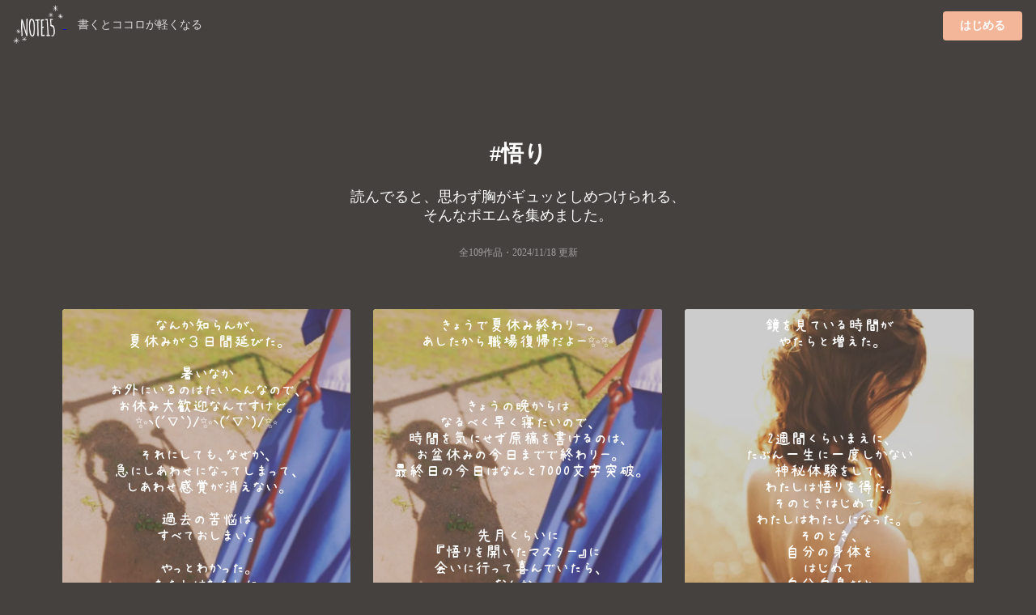

--- FILE ---
content_type: text/html;charset=UTF-8
request_url: https://note15.jp/tag/%E6%82%9F%E3%82%8A
body_size: 13861
content:
<!DOCTYPE html><html>    <head>        <title>「悟り」のポエム集(109件)＊切ない気持ちのあなたへ＊NOTE15</title>        <meta charset="utf-8">        <meta name="viewport" content="width=device-width">                <meta name="description" content="読んでると、思わず胸がギュッとしめつけられる、そんなポエムを集めました。109件のポエム画像があります。『なんか知らんが､夏休みが３日間延びた｡暑いなかお外にいるのはたいへんなので､お休み大歓迎なんですけど｡✨ヽ(´▽｀)/✨ヽ(´▽｀)/✨それにしても､なぜか､急にしあわせになってしまって､しあわせ感覚が消えない｡過去の苦悩はすべておしまい｡やっとわかった｡わたしはわたしに生まれたかったんだ！この身体を今日まで育ててきてほんとうによかった💕💕ｼﾞｻﾂｼﾅｸﾃﾖｶｯﾀﾈ:ｶｺﾉｱﾀｼ』">                                <meta name="twitter:card" content="summary_large_image">        <meta name="twitter:site" content="@note15eri">        <meta name="twitter:title" content="「悟り」のポエム集(109件)＊切ない気持ちのあなたへ＊NOTE15">        <meta name="twitter:description" content="読んでると、思わず胸がギュッとしめつけられる、そんなポエムを集めました。109件のポエム画像があります。『なんか知らんが､夏休みが３日間延びた｡暑いなかお外にいるのはたいへんなので､お休み大歓迎なんですけど｡✨ヽ(´▽｀)/✨ヽ(´▽｀)/✨それにしても､なぜか､急にしあわせになってしまって､しあわせ感覚が消えない｡過去の苦悩はすべておしまい｡やっとわかった｡わたしはわたしに生まれたかったんだ！この身体を今日まで育ててきてほんとうによかった💕💕ｼﾞｻﾂｼﾅｸﾃﾖｶｯﾀﾈ:ｶｺﾉｱﾀｼ』">        <meta name="twitter:image" content="https://storage.googleapis.com/note15-assets/ogp.jpg">                <link rel="stylesheet" href="/css/style_v2.css?v=1579892577">        <script type="text/javascript" src="https://cdnjs.cloudflare.com/ajax/libs/lazysizes/5.2.0/lazysizes.min.js"></script>        <!-- Global site tag (gtag.js) - Google Analytics -->        <script async src="https://www.googletagmanager.com/gtag/js?id=UA-128204367-1"></script>        <script>          window.dataLayer = window.dataLayer || [];          function gtag(){dataLayer.push(arguments);}          gtag('js', new Date());          gtag('config', 'UA-128204367-1', { 'optimize_id': 'GTM-KCBV7J6'});        </script>        <script>        var trackOutboundLink = function(url) {          gtag('event', 'Click', {            'event_category': 'AppStore',            'event_label': url,            'transport_type': 'beacon',            'event_callback': function(){document.location = url;}          });        }        </script>        <!-- Anti-flicker snippet (recommended)  -->        <style>.async-hide { opacity: 0 !important} </style>        <script>(function(a,s,y,n,c,h,i,d,e){s.className+=' '+y;h.start=1*new Date;        h.end=i=function(){s.className=s.className.replace(RegExp(' ?'+y),'')};        (a[n]=a[n]||[]).hide=h;setTimeout(function(){i();h.end=null},c);h.timeout=c;        })(window,document.documentElement,'async-hide','dataLayer',4000,        {'GTM-KCBV7J6':true});</script>    </head>    <body>        <div class="topbar">            <div class="logo">                <a class="image"                    href="https://note15.jp/app?utm_source=web_header_icon&utm_medium=1"onclick="trackOutboundLink('https://note15.jp/app?utm_source=web_header_icon&utm_medium=1'); return false;"                >                    <img src="/images/watermark.png" style="height: 64px; width: 64px; vertical-align: middle;" />                </a>                <span class="pc" style="color:#ddd; margin-left: 1em; font-size: 14px;">書くとココロが軽くなる</span>            </div>            <div class="app-button">                <a class="ui primary button"                    style="background-color:#F4B699"                    href="https://note15.jp/app?utm_source=web_header_btn&utm_medium=1"onclick="trackOutboundLink('https://note15.jp/app?utm_source=web_header_btn&utm_medium=1'); return false;"                >はじめる</a>            </div>        </div>        <div class="ui container content-holder"><h1 class="ui inverted centered header" style="padding: 3em 0 0 0;">    #悟り</h1><h3 class="ui inverted centered header" style="padding: 0; font-weight: normal">読んでると、<br class="sp" />思わず胸がギュッとしめつけられる、<br />そんなポエムを集めました。</h3><h3 class="ui inverted centered header" style="padding: 0 0 3em 0; font-weight: normal; font-size: 12px; opacity: 0.5;">全109作品・<time itemprop="datePublished" datetime="2024-11-18">2024/11/18 更新</time></h3><div class="ui container">    <div class="ui three column stackable cards">            <div class="ui centered card" style="border: 0">    <div class="image">        <div class="post-container-wrapper">            <div class="post-container" style="border-radius: .28571429rem .28571429rem 0 0!important">                <picture class="background-image lazyload">                    <source type="image/webp" srcset="/images/e_202008b7.webp" width="100%" />                    <img class="lazyload" data-src="/images/e_202008b7.jpg" width="100%" />                </picture>                <div class="content-text-container">                    <p class="content-text content-text-style-anzu">                            なんか知らんが､<br />                            夏休みが３日間延びた｡<br />                            <br />                            暑いなか<br />                            お外にいるのはたいへんなので､<br />                            お休み大歓迎なんですけど｡<br />                            ✨ヽ(´▽｀)/✨ヽ(´▽｀)/✨<br />                            <br />                            それにしても､なぜか､<br />                            急にしあわせになってしまって､<br />                            しあわせ感覚が消えない｡<br />                            <br />                            過去の苦悩は<br />                            すべておしまい｡<br />                            <br />                            やっとわかった｡<br />                            わたしはわたしに<br />                            生まれたかったんだ！<br />                            この身体を今日まで育ててきて<br />                            ほんとうによかった💕💕<br />                            ｼﾞｻﾂｼﾅｸﾃﾖｶｯﾀﾈ:ｶｺﾉｱﾀｼ<br />                    </p>                </div>            </div>        </div>    </div>    <div class="content" style="padding: 2px 0 2px 0;">        <div class="meta" style="width: 100%; overflow-y: scroll; white-space: nowrap;">            <div class="ui horizontal list" style="padding-left: 2px; padding-right: 14px;">                <div class="item">                    <span class="ui black small basic label" style="border: 0; opacity: 0.3">                        ミミィ@歌い手:板谷ミミィ・2020-08-17                    </span>                </div>                    <div class="item">                        <i class="hashtag icon"></i>しあわせ                    </div>                    <div class="item">                        <i class="hashtag icon"></i>しあわせ感                    </div>                    <div class="item">                        <i class="hashtag icon"></i>しあわせ感覚                    </div>                    <div class="item">                        <i class="hashtag icon"></i>私的近状報告                    </div>                    <div class="item">                        <i class="hashtag icon"></i>悟り                    </div>                    <div class="item">                        <i class="hashtag icon"></i>エンライトメント                    </div>                    <div class="item">                        <i class="hashtag icon"></i>わたしは初めてわたしになれた                    </div>            </div>        </div>    </div></div>            <div class="ui centered card" style="border: 0">    <div class="image">        <div class="post-container-wrapper">            <div class="post-container" style="border-radius: .28571429rem .28571429rem 0 0!important">                <picture class="background-image lazyload">                    <source type="image/webp" srcset="/images/e_202008b7.webp" width="100%" />                    <img class="lazyload" data-src="/images/e_202008b7.jpg" width="100%" />                </picture>                <div class="content-text-container">                    <p class="content-text content-text-style-anzu">                            きょうで夏休み終わりー。<br />                            あしたから職場復帰だよー✨✨<br />                            <br />                            <br />                            <br />                            きょうの晩からは<br />                            なるべく早く寝たいので､<br />                            時間を気にせず原稿を書けるのは､<br />                            お盆休みの今日までで終わりー｡<br />                            最終日の今日はなんと7000文字突破｡<br />                            <br />                            <br />                            <br />                            先月くらいに<br />                            『悟りを開いたマスター』に<br />                            会いに行って喜んでいたら､<br />                            なんか､<br />                            こんどはわたし自身が<br />                            そうなってしまった｡<br />                            つまり､わたしも悟りを得た｡<br />                            これはまったく予想外だった｡<br />                            <br />                            <br />                            <br />                            悟りっていうワードは、<br />                            『誤りを悟った』とか<br />                            『悟り世代』とかのように<br />                            まるで一般単語のように扱われているけど｡<br />                            悟りを英語でいうとエンライトメントで､<br />                            みんな(一般の人)が知らない<br />                            衝撃の事実として､<br />                            悟りというのは､<br />                            ほんとうは､<br />                            実際にだれかの身に起こる具体的な現象なのよね｡<br />                            控えめに言っても脳波は変わるし､<br />                            思考パターンも変わる｡<br />                            それが今回わたしの身にも起こった｡<br />                            <br />                            <br />                            <br />                            それが実際に起これば､<br />                            体験した本人には､<br />                            ぜったいわかるから｡<br />                            それが今回のお盆休みのあいだに<br />                            わたしにも起こったのね｡<br />                            それがあまりにも､<br />                            本に書いてあるようなこととはちがっていて､<br />                            悟り業界の有名人がいつも言ってることとも､<br />                            だいぶちがっていて｡<br />                            <br />                            <br />                            <br />                            せっかくだから､<br />                            自分の体験を書き残すことにした｡<br />                            来月くらいには､たぶんぜんぶ忘れるし｡<br />                            <br />                            <br />                            <br />                            その体験内容をシンプルにまとめると､<br />                            『生まれて初めて魂が身体に宿った』<br />                            『自分の身体を自分自身だと思えるようになった』<br />                            『生まれてはじめてこの世は現実だと思えた』<br />                            というもので､<br />                            ようするに､<br />                            ふたつ前の魔法少女の画像の投稿に書いたことが<br />                            すべてです｡<br />                            あの投稿を読んでくれればそれでじゅうぶん✨✨✨<br />                            ただし､悟りについて(悟り業界の人々に)信じられていることとは､まるで正反対の内容だったので､これをネットにアップするには､けっこうな度胸も必要｡<br />                            悟り業界への遠慮のない批判とか､そんな業界を信じても意味ないよ､とか｡じゃあぶっちゃけ悟りを開くと何が起こるのか､とかを付け加えて7000文字超え💥💥<br />                            <br />                            <br />                            <br />                            こんなに自由奔放に書きまくれるのは､きょうまでで､<br />                            おしまい｡あしたからはまた時間の短縮が優先される日々ですね💕<br />                    </p>                </div>            </div>        </div>    </div>    <div class="content" style="padding: 2px 0 2px 0;">        <div class="meta" style="width: 100%; overflow-y: scroll; white-space: nowrap;">            <div class="ui horizontal list" style="padding-left: 2px; padding-right: 14px;">                <div class="item">                    <span class="ui black small basic label" style="border: 0; opacity: 0.3">                        ミミィ@歌い手:板谷ミミィ・2020-08-16                    </span>                </div>                    <div class="item">                        <i class="hashtag icon"></i>私的近状報告                    </div>                    <div class="item">                        <i class="hashtag icon"></i>悟り                    </div>                    <div class="item">                        <i class="hashtag icon"></i>エンライトメント                    </div>                    <div class="item">                        <i class="hashtag icon"></i>一生に一度の体験                    </div>            </div>        </div>    </div></div>            <div class="ui centered card" style="border: 0">    <div class="image">        <div class="post-container-wrapper">            <div class="post-container" style="border-radius: .28571429rem .28571429rem 0 0!important">                <picture class="background-image lazyload">                    <source type="image/webp" srcset="/images/e_201908b23.webp" width="100%" />                    <img class="lazyload" data-src="/images/e_201908b23.jpg" width="100%" />                </picture>                <div class="content-text-container">                    <p class="content-text content-text-style-anzu">                            鏡を見ている時間が<br />                            やたらと増えた｡<br />                            <br />                            <br />                            <br />                            <br />                            <br />                            2週間くらいまえに､<br />                            たぶん一生に一度しかない<br />                            神秘体験をして､<br />                            わたしは悟りを得た｡<br />                            そのときはじめて､<br />                            わたしはわたしになった｡<br />                            そのとき､<br />                            自分の身体を<br />                            はじめて<br />                            自分自身だと<br />                            思えた｡<br />                            <br />                            <br />                            <br />                            <br />                            でね､<br />                            神秘体験というのは一過性のもので､<br />                            いつのまにか､いつも通りの日常に戻る｡<br />                            というか､そうでないと困る｡<br />                            ちょっと異常な体験だし｡<br />                            <br />                            <br />                            でも､<br />                            まったく戻らなかった部分もあって｡<br />                            ひとつは自殺願望が無くなったこと｡<br />                            もうひとつは､<br />                            ほんとうにわたしはこの世にいる､<br />                            ほんとうにこの身体がわたし自身なのだ､<br />                            という自覚｡<br />                            <br />                            <br />                            いままでどうやって生きてきたんだろうね｡<br />                            鏡に映るこの姿が<br />                            わたし自身なんだって急にわかって､<br />                            何度も何度も鏡ばかり見ている｡<br />                            ほんとうにおどろくしかない｡これがあたし!?<br />                    </p>                </div>            </div>        </div>    </div>    <div class="content" style="padding: 2px 0 2px 0;">        <div class="meta" style="width: 100%; overflow-y: scroll; white-space: nowrap;">            <div class="ui horizontal list" style="padding-left: 2px; padding-right: 14px;">                <div class="item">                    <span class="ui black small basic label" style="border: 0; opacity: 0.3">                        ミミィ@歌い手:板谷ミミィ・2020-08-29                    </span>                </div>                    <div class="item">                        <i class="hashtag icon"></i>鏡に映るわたし                    </div>                    <div class="item">                        <i class="hashtag icon"></i>わたしは初めてわたしになれた                    </div>                    <div class="item">                        <i class="hashtag icon"></i>ひと夏の奇跡                    </div>                    <div class="item">                        <i class="hashtag icon"></i>私的近状報告                    </div>                    <div class="item">                        <i class="hashtag icon"></i>神秘体験                    </div>                    <div class="item">                        <i class="hashtag icon"></i>悟り                    </div>                    <div class="item">                        <i class="hashtag icon"></i>ThisIsme                    </div>                    <div class="item">                        <i class="hashtag icon"></i>いままでどうやって生きてきたんだろう                    </div>            </div>        </div>    </div></div>    </div>    <div class="ui center aligned segment" style="padding-bottom: 32px; background: linear-gradient(to bottom left,rgba(250, 197, 209, 0.9),rgba(251, 249, 213, 0.9));">        <p>これらの作品は<br />アプリ『NOTE15』で作られました。</p>        <a class="ui fluid image sp"        href="https://note15.jp/app?utm_source=web_tag_middle_ogp&utm_medium=1"onclick="trackOutboundLink('https://note15.jp/app?utm_source=web_tag_middle_ogp&utm_medium=1'); return false;"        >            <img class="lazyload" data-src="https://storage.googleapis.com/note15-assets/ogp.jpg" />        </a>        <h3 class="ui header" style="color: #000">他に109作品あります</h3>        <a class="ui primary button"            style="background-color: #fff; color: #000;"            href="https://note15.jp/app?utm_source=web_tag_read_more&utm_medium=1"onclick="trackOutboundLink('https://note15.jp/app?utm_source=web_tag_read_more&utm_medium=1'); return false;"        >            アプリでもっとみる        </a>    </div>    <div class="ui three column stackable cards">            <div class="ui centered card" style="border: 0">    <div class="image">        <div class="post-container-wrapper">            <div class="post-container" style="border-radius: .28571429rem .28571429rem 0 0!important">                <picture class="background-image lazyload">                    <source type="image/webp" srcset="/images/e_202006a5.webp" width="100%" />                    <img class="lazyload" data-src="/images/e_202006a5.jpg" width="100%" />                </picture>                <div class="content-text-container">                    <p class="content-text content-text-style-anzu">                            フーマン､<br />                            という悟りを開いた導師がいた｡<br />                            珍しい名前なのはイラン人だから｡<br />                            イランの特権階級の出身だが､<br />                            ホメイニ革命で危うく処刑される身分になってしまい､アメリカに政治亡命｡<br />                            アメリカに渡ったあと､どんな経過を辿ったのかは謎だが､悟りを開いた｡<br />                            <br />                            <br />                            <br />                            悟りを求めて修行する人達というのは､いつの時代も一定数いて､とくにインドとかにはたくさん集まる｡<br />                            日本なら､数は少ないけど禅寺に｡<br />                            フーマン自身は修行者だった時代はどうやら無いらしく､そんな修行者たちのあいだでその名を馳せたのは､悟りを教える/与えるマスターとして｡<br />                            日本には天野清貴という人が紹介して､本人が来日してのイベントが開かれたほか､本も何冊か出た｡<br />                            <br />                            <br />                            <br />                            悟りを開くと何が起こるのかは､<br />                            けっこう人それぞれなのだが｡<br />                            よくある例のひとつが､この世に興味が無くなりすぎて､若くして亡くなってしまうパターン｡<br />                            死ぬ､とは言わずに､<br />                            スピリチュアル業界の用語では､肉体を離れる｡<br />                            禅の言葉では､遷化する､などと呼ぶ｡<br />                            フーマンも例外ではなく､<br />                            ２００６年くらいに､極めて健康的な肉体を保有したまま､４０歳の若さでこの世を去った｡<br />                            <br />                            <br />                            <br />                            <br />                            <br />                            <br />                            <br />                            <br />                            <br />                            <br />                            <br />                            <br />                            <br />                            <br />                            <br />                            <br />                            <br />                            <br />                            <br />                            <br />                            <br />                            <br />                            <br />                            <br />                            <br />                            <br />                            <br />                            <br />                            <br />                            <br />                            <br />                            悟り､についてあれこれ説明するのはアレなので｡<br />                            とりあえず結論だけ言うと｡<br />                            日本人の天野清貴が書いた本を読んで､<br />                            このフーマンという人は､ほんとうにすごい､と<br />                            わたしは思った｡<br />                            フーマンが豪語している､<br />                            他人(修行者)に悟りを『与えることができる』という話も､あながちウソとは思えなかった｡<br />                            ところが､日本人の直系弟子にあたる天野清貴は､<br />                            わたしの見立てでは､そもそも悟ってすらいない｡<br />                            フーマンを日本に紹介したことや､<br />                            瞑想会などのイベント開催の手腕は評価できるが､<br />                            ただそれだけの人物だ｡<br />                            だから天野清貴の瞑想会に出席してフーマンの何かを得ようとしても､得られるものは何も無いだろう｡<br />                            そのようにわたしは結論を出した｡<br />                            それがいまから１０年くらい??まえの話｡<br />                            <br />                            <br />                            <br />                            <br />                            <br />                            わたしにとっては<br />                            その話は､そこまでで凍結｡<br />                            ネットでフーマン・エマミ､と検索しても<br />                            新しい情報は何も出ず｡<br />                            天野清貴もフーマンについては<br />                            それ以降何も語らなくなっていた｡<br />                            <br />                            <br />                            <br />                            <br />                            <br />                            <br />                            <br />                            <br />                            <br />                            <br />                            <br />                            <br />                            <br />                            <br />                            <br />                            <br />                            <br />                            <br />                            <br />                            <br />                            <br />                            <br />                            <br />                            <br />                            <br />                            <br />                            <br />                            悟り､よりも西洋占星術のほうが好きなので｡<br />                            わたしとしても､<br />                            そんな話はすっかり忘れていたのだが｡<br />                            <br />                            <br />                            <br />                            スピリチュアル関係のイベントには<br />                            金輪際､二度と出ない､と<br />                            決意を固めたはずの２０２０年｡<br />                            突如､フーマンのもとで修行して悟りを得ました､<br />                            という男が現れ､どうやら､こんどこそ本物｡<br />                            <br />                            <br />                            <br />                            悟りについてはあたしもシロウトじゃないからね､<br />                            所作とか挙動とか､悟りについての論考とかだけでも､かなり正確に識別できんのよ｡<br />                            <br />                            <br />                            <br />                            ２０２０年ならではの､<br />                            コロナによる度々の延期を繰り返したあと､<br />                            本日､２０２０円６月１４日(日)｡<br />                            フーマン・エマミの直系弟子:三枝英彦による<br />                            悟りの伝授イベント､ついに開催｡<br />                            その方法は､なんと､まっすぐ見つめあって３０秒､<br />                            という､なんともラブラブなもの??!?だったのだが｡<br />                            さすが悟りを開いた三枝英彦師､<br />                            ３０秒くらいなら､まばたきひとつしないよ！<br />                            参加者１００人(くらい??)に､ひとりひとりアイコンタクト３０秒のイニシエーションを繰り返す､三枝師｡<br />                            そして､質疑応答の時間にはフーマンエマミとの思い出話をたくさん語っていただいた｡<br />                            <br />                            <br />                            すっかり忘れ去られて<br />                            時間の森の奥に埋もれていた話が､<br />                            突如として甦って/黄泉還ってくる､<br />                            (タロットカードでいうと)<br />                            20審判【ジャッジメント】のような､２０２０年｡<br />                            こんどは なにが よみがえる？？<br />                    </p>                </div>            </div>        </div>    </div>    <div class="content" style="padding: 2px 0 2px 0;">        <div class="meta" style="width: 100%; overflow-y: scroll; white-space: nowrap;">            <div class="ui horizontal list" style="padding-left: 2px; padding-right: 14px;">                <div class="item">                    <span class="ui black small basic label" style="border: 0; opacity: 0.3">                        ミミィ@歌い手:板谷ミミィ・2020-06-14                    </span>                </div>                    <div class="item">                        <i class="hashtag icon"></i>タロットカード大アルカナ20審判(ジャッジメント)のカード                    </div>                    <div class="item">                        <i class="hashtag icon"></i>フーマン・エマミ                    </div>                    <div class="item">                        <i class="hashtag icon"></i>天野清貴                    </div>                    <div class="item">                        <i class="hashtag icon"></i>三枝英彦                    </div>                    <div class="item">                        <i class="hashtag icon"></i>悟り                    </div>                    <div class="item">                        <i class="hashtag icon"></i>悟りの伝授                    </div>                    <div class="item">                        <i class="hashtag icon"></i>２０２０年という年                    </div>                    <div class="item">                        <i class="hashtag icon"></i>きょうはイベントに行ってきました                    </div>                    <div class="item">                        <i class="hashtag icon"></i>私的近状報告                    </div>                    <div class="item">                        <i class="hashtag icon"></i>スピリチュアル                    </div>                    <div class="item">                        <i class="hashtag icon"></i>オカルト                    </div>                    <div class="item">                        <i class="hashtag icon"></i>アイコンタクト                    </div>            </div>        </div>    </div></div>            <div class="ui centered card" style="border: 0">    <div class="image">        <div class="post-container-wrapper">            <div class="post-container" style="border-radius: .28571429rem .28571429rem 0 0!important">                <picture class="background-image lazyload">                    <source type="image/webp" srcset="/images/e_201902a19.webp" width="100%" />                    <img class="lazyload" data-src="/images/e_201902a19.jpg" width="100%" />                </picture>                <div class="content-text-container">                    <p class="content-text content-text-style-chihaya">                            子どもの頃からずっと<br />                            焦燥感に追いたてられていた<br />                            <br />                            <br />                            <br />                            <br />                            曇り空が好きで<br />                            空が晴れていると<br />                            落ち着かなかった<br />                            <br />                            <br />                            <br />                            <br />                            学校なんか無意味で無価値で<br />                            ここでこんなことやってる場合じゃないと<br />                            いつも思ってた<br />                            <br />                            <br />                            <br />                            <br />                            宗教の修行には<br />                            ほかの信者たちよりも<br />                            はるかに熱心に取り組んでいたが<br />                            そこに価値のあるものは何ひとつ無かった<br />                            (※わたしの実家は宗教団体でした)<br />                            <br />                            <br />                            <br />                            <br />                            どこにたどり着きたかったんだろうね？？<br />                            <br />                            <br />                            <br />                            <br />                            オカルト＆スピリチュアル方面､<br />                            引き寄せの法則にも<br />                            西洋占星術にも<br />                            アセンションにも<br />                            陰謀論にも<br />                            禅にも瞑想にも<br />                            とてつもなく詳しくなったけど<br />                            それで<br />                            どこに往き着いたわけでもない<br />                            <br />                            <br />                            <br />                            <br />                            長年の探求の末に<br />                            この世は無意味で無価値､<br />                            という結論に落ち着いて<br />                            わたしは何も探さなくなった<br />                            <br />                            <br />                            <br />                            <br />                            いまは空が晴れていても平気<br />                            無意味で無価値な工事現場で<br />                            ただ立っているだけの毎日でも平気<br />                    </p>                </div>            </div>        </div>    </div>    <div class="content" style="padding: 2px 0 2px 0;">        <div class="meta" style="width: 100%; overflow-y: scroll; white-space: nowrap;">            <div class="ui horizontal list" style="padding-left: 2px; padding-right: 14px;">                <div class="item">                    <span class="ui black small basic label" style="border: 0; opacity: 0.3">                        ミミィ@歌い手:板谷ミミィ・2022-02-08                    </span>                </div>                    <div class="item">                        <i class="hashtag icon"></i>空が晴れているだけで                    </div>                    <div class="item">                        <i class="hashtag icon"></i>ほっと一息                    </div>                    <div class="item">                        <i class="hashtag icon"></i>空を見上げて                    </div>                    <div class="item">                        <i class="hashtag icon"></i>ミミィたんのクロニクル                    </div>                    <div class="item">                        <i class="hashtag icon"></i>ミミィたんの身の上話                    </div>                    <div class="item">                        <i class="hashtag icon"></i>工事現場のお仕事                    </div>                    <div class="item">                        <i class="hashtag icon"></i>生きる意味                    </div>                    <div class="item">                        <i class="hashtag icon"></i>この世は無意味で無価値                    </div>                    <div class="item">                        <i class="hashtag icon"></i>涅槃の岸辺                    </div>                    <div class="item">                        <i class="hashtag icon"></i>悟り                    </div>                    <div class="item">                        <i class="hashtag icon"></i>わたしは初めてわたしになれた                    </div>                    <div class="item">                        <i class="hashtag icon"></i>学校行きたくない                    </div>            </div>        </div>    </div></div>            <div class="ui centered card" style="border: 0">    <div class="image">        <div class="post-container-wrapper">            <div class="post-container" style="border-radius: .28571429rem .28571429rem 0 0!important">                <picture class="background-image lazyload">                    <source type="image/webp" srcset="/images/e_201902c16.webp" width="100%" />                    <img class="lazyload" data-src="/images/e_201902c16.jpg" width="100%" />                </picture>                <div class="content-text-container">                    <p class="content-text content-text-style-anzu">                            すべからく<br />                            <br />                            隅々まで<br />                            <br />                            自分という人を<br />                            <br />                            見つめてごらん <br />                            <br />                            思い込みを外したら<br />                            <br />                            色んな自分が<br />                            <br />                            見えてくるはず<br />                            <br />                            そして受け入れてごらん<br />                            <br />                            肩肘張ってたのが<br />                            <br />                            バカみたいにラクになるよ<br />                    </p>                </div>            </div>        </div>    </div>    <div class="content" style="padding: 2px 0 2px 0;">        <div class="meta" style="width: 100%; overflow-y: scroll; white-space: nowrap;">            <div class="ui horizontal list" style="padding-left: 2px; padding-right: 14px;">                <div class="item">                    <span class="ui black small basic label" style="border: 0; opacity: 0.3">                        艶月☽・2021-02-26                    </span>                </div>                    <div class="item">                        <i class="hashtag icon"></i>愛した君への最後の言葉                    </div>                    <div class="item">                        <i class="hashtag icon"></i>ポエム                    </div>                    <div class="item">                        <i class="hashtag icon"></i>独り言                    </div>                    <div class="item">                        <i class="hashtag icon"></i>自分                    </div>                    <div class="item">                        <i class="hashtag icon"></i>受け入れて                    </div>                    <div class="item">                        <i class="hashtag icon"></i>ラク                    </div>                    <div class="item">                        <i class="hashtag icon"></i>生きる                    </div>                    <div class="item">                        <i class="hashtag icon"></i>人生                    </div>                    <div class="item">                        <i class="hashtag icon"></i>悟り                    </div>                    <div class="item">                        <i class="hashtag icon"></i>力を抜く                    </div>                    <div class="item">                        <i class="hashtag icon"></i>幸せになるために                    </div>                    <div class="item">                        <i class="hashtag icon"></i>愛                    </div>            </div>        </div>    </div></div>            <div class="ui centered card" style="border: 0">    <div class="image">        <div class="post-container-wrapper">            <div class="post-container" style="border-radius: .28571429rem .28571429rem 0 0!important">                <picture class="background-image lazyload">                    <source type="image/webp" srcset="/images/e_201905a17.webp" width="100%" />                    <img class="lazyload" data-src="/images/e_201905a17.jpg" width="100%" />                </picture>                <div class="content-text-container">                    <p class="content-text content-text-style-beautiful">                            近すぎて<br />                            心が見えない<br />                            <br />                            離れすぎて<br />                            姿が見えない<br />                            <br />                            心を拾うことは<br />                            自分の心を癒すため<br />                            <br />                            達観した人の影で<br />                            執着を繰り返す<br />                            　　　　　　かほ<br />                    </p>                </div>            </div>        </div>    </div>    <div class="content" style="padding: 2px 0 2px 0;">        <div class="meta" style="width: 100%; overflow-y: scroll; white-space: nowrap;">            <div class="ui horizontal list" style="padding-left: 2px; padding-right: 14px;">                <div class="item">                    <span class="ui black small basic label" style="border: 0; opacity: 0.3">                        かほ・2022-05-13                    </span>                </div>                    <div class="item">                        <i class="hashtag icon"></i>悟り                    </div>                    <div class="item">                        <i class="hashtag icon"></i>達観                    </div>                    <div class="item">                        <i class="hashtag icon"></i>執着                    </div>                    <div class="item">                        <i class="hashtag icon"></i>内なる敵                    </div>            </div>        </div>    </div></div>            <div class="ui centered card" style="border: 0">    <div class="image">        <div class="post-container-wrapper">            <div class="post-container" style="border-radius: .28571429rem .28571429rem 0 0!important">                <picture class="background-image lazyload">                    <source type="image/webp" srcset="/images/e_201906a13.webp" width="100%" />                    <img class="lazyload" data-src="/images/e_201906a13.jpg" width="100%" />                </picture>                <div class="content-text-container">                    <p class="content-text content-text-style-anzu">                            昨年の今ごろと比べて<br />                            あきらかに<br />                            『行動しない』<br />                            身体になった<br />                            <br />                            <br />                            <br />                            <br />                            太ったかというと､むしろ痩せたよ？<br />                            そこじゃなくて､思想信条としての<br />                            『この世は無意味で無価値』が<br />                            身体にまで浸透してしまっていて､<br />                            五感で把握する世界(=この世)に<br />                            価値を感じられない<br />                            <br />                            <br />                            <br />                            <br />                            ふつうは休日ともあれば<br />                            『このまま寝てたって仕方がないから』起きよう！<br />                            みたいなのってあるでしょう？？<br />                            <br />                            <br />                            <br />                            <br />                            あたしの場合これが逆転していて<br />                            『このまま起きてたって仕方ないから』寝ましょう！<br />                            なんだよね！？<br />                            起きてこの世で活動することが<br />                            もはや無意味な愚行としか思えない<br />                            <br />                            <br />                            <br />                            <br />                            ①起きてるよりも寝ていたい<br />                            ②外出するよりも家にいたい<br />                            ③動き回るよりもじっとしていたい<br />                            ④五感を稼動させるより沈黙へと落ちたい<br />                            <br />                            <br />                            <br />                            <br />                            かなり極端！<br />                            この方向性はかなり根の深い思想信条に裏付けられているので､今後これが大きく変化するとは考え難い<br />                            <br />                            <br />                            <br />                            <br />                            音楽､<br />                            本気でやりたいのなら､自宅で収録できる設備があたしには必要かもしれないね｡でも､あたしってムチャクチャ声でかいから､近所から苦情来るかもな💥💥💥<br />                    </p>                </div>            </div>        </div>    </div>    <div class="content" style="padding: 2px 0 2px 0;">        <div class="meta" style="width: 100%; overflow-y: scroll; white-space: nowrap;">            <div class="ui horizontal list" style="padding-left: 2px; padding-right: 14px;">                <div class="item">                    <span class="ui black small basic label" style="border: 0; opacity: 0.3">                        ミミィ@歌い手:板谷ミミィ・2023-06-12                    </span>                </div>                    <div class="item">                        <i class="hashtag icon"></i>睡眠家の日常                    </div>                    <div class="item">                        <i class="hashtag icon"></i>起きていたくない                    </div>                    <div class="item">                        <i class="hashtag icon"></i>外出したくない                    </div>                    <div class="item">                        <i class="hashtag icon"></i>動きたくない                    </div>                    <div class="item">                        <i class="hashtag icon"></i>五感を稼動させたくない                    </div>                    <div class="item">                        <i class="hashtag icon"></i>悟り                    </div>                    <div class="item">                        <i class="hashtag icon"></i>悟り症状                    </div>                    <div class="item">                        <i class="hashtag icon"></i>ラマナマハリシ症候群                    </div>            </div>        </div>    </div></div>            <div class="ui centered card" style="border: 0">    <div class="image">        <div class="post-container-wrapper">            <div class="post-container" style="border-radius: .28571429rem .28571429rem 0 0!important">                <picture class="background-image lazyload">                    <source type="image/webp" srcset="/images/b30.webp" width="100%" />                    <img class="lazyload" data-src="/images/b30.jpg" width="100%" />                </picture>                <div class="content-text-container">                    <p class="content-text content-text-style-chihaya">                            俺から何かを望んじゃいけないのかな…<br />                    </p>                </div>            </div>        </div>    </div>    <div class="content" style="padding: 2px 0 2px 0;">        <div class="meta" style="width: 100%; overflow-y: scroll; white-space: nowrap;">            <div class="ui horizontal list" style="padding-left: 2px; padding-right: 14px;">                <div class="item">                    <span class="ui black small basic label" style="border: 0; opacity: 0.3">                        🎧hiro🎸・2020-05-04                    </span>                </div>                    <div class="item">                        <i class="hashtag icon"></i>悟り                    </div>                    <div class="item">                        <i class="hashtag icon"></i>希望                    </div>            </div>        </div>    </div></div>            <div class="ui centered card" style="border: 0">    <div class="image">        <div class="post-container-wrapper">            <div class="post-container" style="border-radius: .28571429rem .28571429rem 0 0!important">                <picture class="background-image lazyload">                    <source type="image/webp" srcset="/images/e_202010a10.webp" width="100%" />                    <img class="lazyload" data-src="/images/e_202010a10.jpg" width="100%" />                </picture>                <div class="content-text-container">                    <p class="content-text content-text-style-anzu">                            昨日じつは旅行に行ってて<br />                            日光さる軍団のおさるさんを観てたんだ<br />                            <br />                            ニンゲンには尽きることの無い脳内思考があって<br />                            これがニンゲンたちをひどく苦しめる<br />                            脳内思考は脳内妄想でもあり<br />                            ニンゲンたちの考え事は<br />                            そのほとんどが実体のない妄想にすぎない<br />                            <br />                            ひきかえ､おさるさんたちにはそれはない<br />                            脳内思考を持たないぶんだけ<br />                            おさるさんたちのほうが､じつは<br />                            生き物として優れているのでは？<br />                    </p>                </div>            </div>        </div>    </div>    <div class="content" style="padding: 2px 0 2px 0;">        <div class="meta" style="width: 100%; overflow-y: scroll; white-space: nowrap;">            <div class="ui horizontal list" style="padding-left: 2px; padding-right: 14px;">                <div class="item">                    <span class="ui black small basic label" style="border: 0; opacity: 0.3">                        ミミィ@歌い手:板谷ミミィ・2024-10-02                    </span>                </div>                    <div class="item">                        <i class="hashtag icon"></i>おさるさん                    </div>                    <div class="item">                        <i class="hashtag icon"></i>おさるのジョージ                    </div>                    <div class="item">                        <i class="hashtag icon"></i>日光さる軍団                    </div>                    <div class="item">                        <i class="hashtag icon"></i>さる                    </div>                    <div class="item">                        <i class="hashtag icon"></i>猿                    </div>                    <div class="item">                        <i class="hashtag icon"></i>思考                    </div>                    <div class="item">                        <i class="hashtag icon"></i>ニンゲン                    </div>                    <div class="item">                        <i class="hashtag icon"></i>悟り                    </div>                    <div class="item">                        <i class="hashtag icon"></i>悟りの後日談                    </div>            </div>        </div>    </div></div>            <div class="ui centered card" style="border: 0">    <div class="image">        <div class="post-container-wrapper">            <div class="post-container" style="border-radius: .28571429rem .28571429rem 0 0!important">                <picture class="background-image lazyload">                    <source type="image/webp" srcset="/images/e_201908a14.webp" width="100%" />                    <img class="lazyload" data-src="/images/e_201908a14.jpg" width="100%" />                </picture>                <div class="content-text-container">                    <p class="content-text content-text-style-beautiful">                            苦しいくらい私にしか興味ない癖に<br />                    </p>                </div>            </div>        </div>    </div>    <div class="content" style="padding: 2px 0 2px 0;">        <div class="meta" style="width: 100%; overflow-y: scroll; white-space: nowrap;">            <div class="ui horizontal list" style="padding-left: 2px; padding-right: 14px;">                <div class="item">                    <span class="ui black small basic label" style="border: 0; opacity: 0.3">                        春くん・2023-08-06                    </span>                </div>                    <div class="item">                        <i class="hashtag icon"></i>苦しいくらいに優しい君                    </div>                    <div class="item">                        <i class="hashtag icon"></i>悟り                    </div>                    <div class="item">                        <i class="hashtag icon"></i>ポエム                    </div>            </div>        </div>    </div></div>            <div class="ui centered card" style="border: 0">    <div class="image">        <div class="post-container-wrapper">            <div class="post-container" style="border-radius: .28571429rem .28571429rem 0 0!important">                <picture class="background-image lazyload">                    <source type="image/webp" srcset="/images/e_201909a30.webp" width="100%" />                    <img class="lazyload" data-src="/images/e_201909a30.jpg" width="100%" />                </picture>                <div class="content-text-container">                    <p class="content-text content-text-style-anzu">                            同じことを何年でも継続できる能力は<br />                            大いに誇りにして良いし､現にそうしている<br />                            <br />                            だが年数に対する実感が､じつは全く無くて｡<br />                            まるで瞬間ごとにリセットされるみたいに<br />                            あたしには時間経過の実感が無い<br />                            <br />                            だからね､愛する貴女との“再会”が叶ったとき<br />                            あたしは過去のことは一切いわない<br />                            ある意味､初対面のように礼儀正しく<br />                            ある種の“自己紹介”から始めるかもしれない<br />                            <br />                            あたし自身に巨大な変化が訪れて<br />                            死の願望はまるで無くなり<br />                            それだけ苦しみからも解放されて<br />                            <br />                            いったい“なにが”起こったのかといえば<br />                            この世はフィクションにすぎないことを<br />                            肌感覚で体感できるようになってしまって<br />                            “経過時間が蓄積されなくなった”のだね､<br />                            <br />                            だからね､いつだって出逢いは新鮮だ🌸<br />                            あたしたちはいつだって新鮮なまま､<br />                            あたしたちはいつまでも愛し合える💕<br />                            <br />                            あなたを永遠に愛しています💖💖💖<br />                            おやすみなさい✨✨✨<br />                    </p>                </div>            </div>        </div>    </div>    <div class="content" style="padding: 2px 0 2px 0;">        <div class="meta" style="width: 100%; overflow-y: scroll; white-space: nowrap;">            <div class="ui horizontal list" style="padding-left: 2px; padding-right: 14px;">                <div class="item">                    <span class="ui black small basic label" style="border: 0; opacity: 0.3">                        ミミィ@歌い手:板谷ミミィ・2024-09-05                    </span>                </div>                    <div class="item">                        <i class="hashtag icon"></i>おやすみなさい✨✨✨                    </div>                    <div class="item">                        <i class="hashtag icon"></i>貴女                    </div>                    <div class="item">                        <i class="hashtag icon"></i>貴女へ                    </div>                    <div class="item">                        <i class="hashtag icon"></i>最愛のあなたへ                    </div>                    <div class="item">                        <i class="hashtag icon"></i>あなたをとても愛しています                    </div>                    <div class="item">                        <i class="hashtag icon"></i>あなたと生きてゆきたい                    </div>                    <div class="item">                        <i class="hashtag icon"></i>生命の価値はあなただけ                    </div>                    <div class="item">                        <i class="hashtag icon"></i>心に浮かぶのはいつだってあなたのこと                    </div>                    <div class="item">                        <i class="hashtag icon"></i>夢で逢いましょう                    </div>                    <div class="item">                        <i class="hashtag icon"></i>夢で逢えたら                    </div>                    <div class="item">                        <i class="hashtag icon"></i>涅槃の岸辺                    </div>                    <div class="item">                        <i class="hashtag icon"></i>彼岸花は不吉じゃない。                    </div>                    <div class="item">                        <i class="hashtag icon"></i>悟り                    </div>                    <div class="item">                        <i class="hashtag icon"></i>悟りの伝授                    </div>                    <div class="item">                        <i class="hashtag icon"></i>お花畑                    </div>                    <div class="item">                        <i class="hashtag icon"></i>女の子同士の恋愛                    </div>                    <div class="item">                        <i class="hashtag icon"></i>三途の川を渡って                    </div>                    <div class="item">                        <i class="hashtag icon"></i>黄泉の国より                    </div>                    <div class="item">                        <i class="hashtag icon"></i>再会                    </div>                    <div class="item">                        <i class="hashtag icon"></i>思考と感情と愛そして貴女                    </div>                    <div class="item">                        <i class="hashtag icon"></i>あなたを永遠に愛しています                    </div>                    <div class="item">                        <i class="hashtag icon"></i>あたしは永遠にあなたのもの                    </div>            </div>        </div>    </div></div>            <div class="ui centered card" style="border: 0">    <div class="image">        <div class="post-container-wrapper">            <div class="post-container" style="border-radius: .28571429rem .28571429rem 0 0!important">                <picture class="background-image lazyload">                    <source type="image/webp" srcset="/images/e_201903b4.webp" width="100%" />                    <img class="lazyload" data-src="/images/e_201903b4.jpg" width="100%" />                </picture>                <div class="content-text-container">                    <p class="content-text content-text-style-beautiful">                            叶わぬ恋と悟った時<br />                            <br />                            それでも､僕は<br />                            『君を好きでいたい』<br />                            <br />                            そう強く思った<br />                    </p>                </div>            </div>        </div>    </div>    <div class="content" style="padding: 2px 0 2px 0;">        <div class="meta" style="width: 100%; overflow-y: scroll; white-space: nowrap;">            <div class="ui horizontal list" style="padding-left: 2px; padding-right: 14px;">                <div class="item">                    <span class="ui black small basic label" style="border: 0; opacity: 0.3">                        凛翔  🐼🌿  一言・2020-03-29                    </span>                </div>                    <div class="item">                        <i class="hashtag icon"></i>叶わぬ恋                    </div>                    <div class="item">                        <i class="hashtag icon"></i>悟り                    </div>                    <div class="item">                        <i class="hashtag icon"></i>🐼🌿                    </div>            </div>        </div>    </div></div>            <div class="ui centered card" style="border: 0">    <div class="image">        <div class="post-container-wrapper">            <div class="post-container" style="border-radius: .28571429rem .28571429rem 0 0!important">                <picture class="background-image lazyload">                    <source type="image/webp" srcset="/images/b23.webp" width="100%" />                    <img class="lazyload" data-src="/images/b23.jpg" width="100%" />                </picture>                <div class="content-text-container">                    <p class="content-text content-text-style-shigotomemogaki">                            好きっていいね<br />                    </p>                </div>            </div>        </div>    </div>    <div class="content" style="padding: 2px 0 2px 0;">        <div class="meta" style="width: 100%; overflow-y: scroll; white-space: nowrap;">            <div class="ui horizontal list" style="padding-left: 2px; padding-right: 14px;">                <div class="item">                    <span class="ui black small basic label" style="border: 0; opacity: 0.3">                        𝕪𝕦𝕒・2020-08-22                    </span>                </div>                    <div class="item">                        <i class="hashtag icon"></i>悟り                    </div>                    <div class="item">                        <i class="hashtag icon"></i>推し                    </div>                    <div class="item">                        <i class="hashtag icon"></i>すとぷり                    </div>                    <div class="item">                        <i class="hashtag icon"></i>さとみくん                    </div>                    <div class="item">                        <i class="hashtag icon"></i>大好き                    </div>            </div>        </div>    </div></div>            <div class="ui centered card" style="border: 0">    <div class="image">        <div class="post-container-wrapper">            <div class="post-container" style="border-radius: .28571429rem .28571429rem 0 0!important">                <picture class="background-image lazyload">                    <source type="image/webp" srcset="/images/e_202011b2.webp" width="100%" />                    <img class="lazyload" data-src="/images/e_202011b2.jpg" width="100%" />                </picture>                <div class="content-text-container">                    <p class="content-text content-text-style-chihaya">                            　　生きている事自体が<br />                            <br />                            　　最上級なのだと<br />                            　<br />                            　　気づく事ができれば<br />                            <br />                            <br />                            　　幸せが何なのかに<br />                            <br />                            　　気づけるのでは<br />                            <br />                            　　ないだろうか。<br />                            <br />                            <br />                            <br />                            　　　　MiCo.<br />                    </p>                </div>            </div>        </div>    </div>    <div class="content" style="padding: 2px 0 2px 0;">        <div class="meta" style="width: 100%; overflow-y: scroll; white-space: nowrap;">            <div class="ui horizontal list" style="padding-left: 2px; padding-right: 14px;">                <div class="item">                    <span class="ui black small basic label" style="border: 0; opacity: 0.3">                        KonoHito.・2024-11-18                    </span>                </div>                    <div class="item">                        <i class="hashtag icon"></i>幸せ                    </div>                    <div class="item">                        <i class="hashtag icon"></i>幸せとは                    </div>                    <div class="item">                        <i class="hashtag icon"></i>生きている事が最上級                    </div>                    <div class="item">                        <i class="hashtag icon"></i>最上級                    </div>                    <div class="item">                        <i class="hashtag icon"></i>気づき                    </div>                    <div class="item">                        <i class="hashtag icon"></i>悟り                    </div>                    <div class="item">                        <i class="hashtag icon"></i>思想                    </div>                    <div class="item">                        <i class="hashtag icon"></i>詩                    </div>                    <div class="item">                        <i class="hashtag icon"></i>エッセイ                    </div>                    <div class="item">                        <i class="hashtag icon"></i>ポエム                    </div>                    <div class="item">                        <i class="hashtag icon"></i>この世の全てはひとりごと                    </div>            </div>        </div>    </div></div>    </div>    <div class="ui center aligned container sp" style="padding: 1em">        <h3 class="ui header" style="color: #fff">他に109作品あります</h3>        <a class="ui primary button"            style="background-color:#F4B699"            href="https://note15.jp/app?utm_source=web_tag_read_more&utm_medium=1"onclick="trackOutboundLink('https://note15.jp/app?utm_source=web_tag_read_more&utm_medium=1'); return false;"        >            アプリでもっとみる        </a>    </div></div><h2 class="ui inverted centered header" style="padding: 1em 0em;">    その他のポエム</h2><div class="ui three column stackable center aligned grid" style="padding-bottom: 3em">    <a class="column" style="        color: #FFF;        padding: 0 !important;        height: 90px;        overflow-y: hidden;        position: relative;    " href="/tag/独り言">        <picture class="lazyload">            <source type="image/webp" srcset="/images/b1.webp" width="100%" />            <img class="lazyload" data-src="/images/b1.jpg" width="100%" />        </picture>        <div style="position: absolute; top: 0; bottom: 0; left: 0; right: 0; padding: 32px 8px 24px 8px; background: rgba(0,0,0,0.25)">            <h4>                <i class="hashtag icon"></i>独り言                <div style="font-size: 12px; font-weight: normal;">1054913件</div>            </h4>        </div>    </a>    <a class="column" style="        color: #FFF;        padding: 0 !important;        height: 90px;        overflow-y: hidden;        position: relative;    " href="/tag/溢れ出る感情">        <picture class="lazyload">            <source type="image/webp" srcset="/images/b2.webp" width="100%" />            <img class="lazyload" data-src="/images/b2.jpg" width="100%" />        </picture>        <div style="position: absolute; top: 0; bottom: 0; left: 0; right: 0; padding: 32px 8px 24px 8px; background: rgba(0,0,0,0.25)">            <h4>                <i class="hashtag icon"></i>溢れ出る感情                <div style="font-size: 12px; font-weight: normal;">4947件</div>            </h4>        </div>    </a>    <a class="column" style="        color: #FFF;        padding: 0 !important;        height: 90px;        overflow-y: hidden;        position: relative;    " href="/tag/自己紹介">        <picture class="lazyload">            <source type="image/webp" srcset="/images/b3.webp" width="100%" />            <img class="lazyload" data-src="/images/b3.jpg" width="100%" />        </picture>        <div style="position: absolute; top: 0; bottom: 0; left: 0; right: 0; padding: 32px 8px 24px 8px; background: rgba(0,0,0,0.25)">            <h4>                <i class="hashtag icon"></i>自己紹介                <div style="font-size: 12px; font-weight: normal;">103459件</div>            </h4>        </div>    </a>    <a class="column" style="        color: #FFF;        padding: 0 !important;        height: 90px;        overflow-y: hidden;        position: relative;    " href="/tag/ポエム">        <picture class="lazyload">            <source type="image/webp" srcset="/images/b4.webp" width="100%" />            <img class="lazyload" data-src="/images/b4.jpg" width="100%" />        </picture>        <div style="position: absolute; top: 0; bottom: 0; left: 0; right: 0; padding: 32px 8px 24px 8px; background: rgba(0,0,0,0.25)">            <h4>                <i class="hashtag icon"></i>ポエム                <div style="font-size: 12px; font-weight: normal;">574066件</div>            </h4>        </div>    </a>    <a class="column" style="        color: #FFF;        padding: 0 !important;        height: 90px;        overflow-y: hidden;        position: relative;    " href="/tag/好きな人">        <picture class="lazyload">            <source type="image/webp" srcset="/images/b5.webp" width="100%" />            <img class="lazyload" data-src="/images/b5.jpg" width="100%" />        </picture>        <div style="position: absolute; top: 0; bottom: 0; left: 0; right: 0; padding: 32px 8px 24px 8px; background: rgba(0,0,0,0.25)">            <h4>                <i class="hashtag icon"></i>好きな人                <div style="font-size: 12px; font-weight: normal;">339910件</div>            </h4>        </div>    </a>    <a class="column" style="        color: #FFF;        padding: 0 !important;        height: 90px;        overflow-y: hidden;        position: relative;    " href="/tag/トーク募集">        <picture class="lazyload">            <source type="image/webp" srcset="/images/b6.webp" width="100%" />            <img class="lazyload" data-src="/images/b6.jpg" width="100%" />        </picture>        <div style="position: absolute; top: 0; bottom: 0; left: 0; right: 0; padding: 32px 8px 24px 8px; background: rgba(0,0,0,0.25)">            <h4>                <i class="hashtag icon"></i>トーク募集                <div style="font-size: 12px; font-weight: normal;">94800件</div>            </h4>        </div>    </a>    <a class="column" style="        color: #FFF;        padding: 0 !important;        height: 90px;        overflow-y: hidden;        position: relative;    " href="/tag/恋愛">        <picture class="lazyload">            <source type="image/webp" srcset="/images/b7.webp" width="100%" />            <img class="lazyload" data-src="/images/b7.jpg" width="100%" />        </picture>        <div style="position: absolute; top: 0; bottom: 0; left: 0; right: 0; padding: 32px 8px 24px 8px; background: rgba(0,0,0,0.25)">            <h4>                <i class="hashtag icon"></i>恋愛                <div style="font-size: 12px; font-weight: normal;">209324件</div>            </h4>        </div>    </a>    <a class="column" style="        color: #FFF;        padding: 0 !important;        height: 90px;        overflow-y: hidden;        position: relative;    " href="/tag/辛い">        <picture class="lazyload">            <source type="image/webp" srcset="/images/b8.webp" width="100%" />            <img class="lazyload" data-src="/images/b8.jpg" width="100%" />        </picture>        <div style="position: absolute; top: 0; bottom: 0; left: 0; right: 0; padding: 32px 8px 24px 8px; background: rgba(0,0,0,0.25)">            <h4>                <i class="hashtag icon"></i>辛い                <div style="font-size: 12px; font-weight: normal;">196701件</div>            </h4>        </div>    </a>    <a class="column" style="        color: #FFF;        padding: 0 !important;        height: 90px;        overflow-y: hidden;        position: relative;    " href="/tag/詩">        <picture class="lazyload">            <source type="image/webp" srcset="/images/b9.webp" width="100%" />            <img class="lazyload" data-src="/images/b9.jpg" width="100%" />        </picture>        <div style="position: absolute; top: 0; bottom: 0; left: 0; right: 0; padding: 32px 8px 24px 8px; background: rgba(0,0,0,0.25)">            <h4>                <i class="hashtag icon"></i>詩                <div style="font-size: 12px; font-weight: normal;">49873件</div>            </h4>        </div>    </a>    <a class="column" style="        color: #FFF;        padding: 0 !important;        height: 90px;        overflow-y: hidden;        position: relative;    " href="/tag/歌詞">        <picture class="lazyload">            <source type="image/webp" srcset="/images/b10.webp" width="100%" />            <img class="lazyload" data-src="/images/b10.jpg" width="100%" />        </picture>        <div style="position: absolute; top: 0; bottom: 0; left: 0; right: 0; padding: 32px 8px 24px 8px; background: rgba(0,0,0,0.25)">            <h4>                <i class="hashtag icon"></i>歌詞                <div style="font-size: 12px; font-weight: normal;">124704件</div>            </h4>        </div>    </a>    <a class="column" style="        color: #FFF;        padding: 0 !important;        height: 90px;        overflow-y: hidden;        position: relative;    " href="/tag/恋">        <picture class="lazyload">            <source type="image/webp" srcset="/images/b11.webp" width="100%" />            <img class="lazyload" data-src="/images/b11.jpg" width="100%" />        </picture>        <div style="position: absolute; top: 0; bottom: 0; left: 0; right: 0; padding: 32px 8px 24px 8px; background: rgba(0,0,0,0.25)">            <h4>                <i class="hashtag icon"></i>恋                <div style="font-size: 12px; font-weight: normal;">470224件</div>            </h4>        </div>    </a>    <a class="column" style="        color: #FFF;        padding: 0 !important;        height: 90px;        overflow-y: hidden;        position: relative;    " href="/tag/片想い">        <picture class="lazyload">            <source type="image/webp" srcset="/images/b12.webp" width="100%" />            <img class="lazyload" data-src="/images/b12.jpg" width="100%" />        </picture>        <div style="position: absolute; top: 0; bottom: 0; left: 0; right: 0; padding: 32px 8px 24px 8px; background: rgba(0,0,0,0.25)">            <h4>                <i class="hashtag icon"></i>片想い                <div style="font-size: 12px; font-weight: normal;">240267件</div>            </h4>        </div>    </a>    <a class="column" style="        color: #FFF;        padding: 0 !important;        height: 90px;        overflow-y: hidden;        position: relative;    " href="/tag/失恋">        <picture class="lazyload">            <source type="image/webp" srcset="/images/b13.webp" width="100%" />            <img class="lazyload" data-src="/images/b13.jpg" width="100%" />        </picture>        <div style="position: absolute; top: 0; bottom: 0; left: 0; right: 0; padding: 32px 8px 24px 8px; background: rgba(0,0,0,0.25)">            <h4>                <i class="hashtag icon"></i>失恋                <div style="font-size: 12px; font-weight: normal;">113946件</div>            </h4>        </div>    </a>    <a class="column" style="        color: #FFF;        padding: 0 !important;        height: 90px;        overflow-y: hidden;        position: relative;    " href="/tag/死にたい">        <picture class="lazyload">            <source type="image/webp" srcset="/images/b14.webp" width="100%" />            <img class="lazyload" data-src="/images/b14.jpg" width="100%" />        </picture>        <div style="position: absolute; top: 0; bottom: 0; left: 0; right: 0; padding: 32px 8px 24px 8px; background: rgba(0,0,0,0.25)">            <h4>                <i class="hashtag icon"></i>死にたい                <div style="font-size: 12px; font-weight: normal;">103657件</div>            </h4>        </div>    </a>    <a class="column" style="        color: #FFF;        padding: 0 !important;        height: 90px;        overflow-y: hidden;        position: relative;    " href="/tag/彼氏">        <picture class="lazyload">            <source type="image/webp" srcset="/images/b15.webp" width="100%" />            <img class="lazyload" data-src="/images/b15.jpg" width="100%" />        </picture>        <div style="position: absolute; top: 0; bottom: 0; left: 0; right: 0; padding: 32px 8px 24px 8px; background: rgba(0,0,0,0.25)">            <h4>                <i class="hashtag icon"></i>彼氏                <div style="font-size: 12px; font-weight: normal;">84316件</div>            </h4>        </div>    </a>    <a class="column" style="        color: #FFF;        padding: 0 !important;        height: 90px;        overflow-y: hidden;        position: relative;    " href="/tag/ありがとう">        <picture class="lazyload">            <source type="image/webp" srcset="/images/b16.webp" width="100%" />            <img class="lazyload" data-src="/images/b16.jpg" width="100%" />        </picture>        <div style="position: absolute; top: 0; bottom: 0; left: 0; right: 0; padding: 32px 8px 24px 8px; background: rgba(0,0,0,0.25)">            <h4>                <i class="hashtag icon"></i>ありがとう                <div style="font-size: 12px; font-weight: normal;">60787件</div>            </h4>        </div>    </a>    <a class="column" style="        color: #FFF;        padding: 0 !important;        height: 90px;        overflow-y: hidden;        position: relative;    " href="/tag/人生">        <picture class="lazyload">            <source type="image/webp" srcset="/images/b17.webp" width="100%" />            <img class="lazyload" data-src="/images/b17.jpg" width="100%" />        </picture>        <div style="position: absolute; top: 0; bottom: 0; left: 0; right: 0; padding: 32px 8px 24px 8px; background: rgba(0,0,0,0.25)">            <h4>                <i class="hashtag icon"></i>人生                <div style="font-size: 12px; font-weight: normal;">47334件</div>            </h4>        </div>    </a>    <a class="column" style="        color: #FFF;        padding: 0 !important;        height: 90px;        overflow-y: hidden;        position: relative;    " href="/tag/同性愛">        <picture class="lazyload">            <source type="image/webp" srcset="/images/b18.webp" width="100%" />            <img class="lazyload" data-src="/images/b18.jpg" width="100%" />        </picture>        <div style="position: absolute; top: 0; bottom: 0; left: 0; right: 0; padding: 32px 8px 24px 8px; background: rgba(0,0,0,0.25)">            <h4>                <i class="hashtag icon"></i>同性愛                <div style="font-size: 12px; font-weight: normal;">30389件</div>            </h4>        </div>    </a>    <a class="column" style="        color: #FFF;        padding: 0 !important;        height: 90px;        overflow-y: hidden;        position: relative;    " href="/tag/好き">        <picture class="lazyload">            <source type="image/webp" srcset="/images/b19.webp" width="100%" />            <img class="lazyload" data-src="/images/b19.jpg" width="100%" />        </picture>        <div style="position: absolute; top: 0; bottom: 0; left: 0; right: 0; padding: 32px 8px 24px 8px; background: rgba(0,0,0,0.25)">            <h4>                <i class="hashtag icon"></i>好き                <div style="font-size: 12px; font-weight: normal;">201707件</div>            </h4>        </div>    </a>    <a class="column" style="        color: #FFF;        padding: 0 !important;        height: 90px;        overflow-y: hidden;        position: relative;    " href="/tag/片思い">        <picture class="lazyload">            <source type="image/webp" srcset="/images/b20.webp" width="100%" />            <img class="lazyload" data-src="/images/b20.jpg" width="100%" />        </picture>        <div style="position: absolute; top: 0; bottom: 0; left: 0; right: 0; padding: 32px 8px 24px 8px; background: rgba(0,0,0,0.25)">            <h4>                <i class="hashtag icon"></i>片思い                <div style="font-size: 12px; font-weight: normal;">191989件</div>            </h4>        </div>    </a>    <a class="column" style="        color: #FFF;        padding: 0 !important;        height: 90px;        overflow-y: hidden;        position: relative;    " href="/tag/大好きな人">        <picture class="lazyload">            <source type="image/webp" srcset="/images/b21.webp" width="100%" />            <img class="lazyload" data-src="/images/b21.jpg" width="100%" />        </picture>        <div style="position: absolute; top: 0; bottom: 0; left: 0; right: 0; padding: 32px 8px 24px 8px; background: rgba(0,0,0,0.25)">            <h4>                <i class="hashtag icon"></i>大好きな人                <div style="font-size: 12px; font-weight: normal;">18073件</div>            </h4>        </div>    </a></div><div class="ui center aligned container" style="padding-bottom: 50px">    <a class="ui inverted basic mini button" href="/tag">すべてのタグ</a></div></div><div class="ui inverted vertical footer segment" style="padding-bottom: 50px">    <div class="ui centered aligned container">        <div class="ui inverted center aligned segment">            <img class="ui centered image lazyload" data-src="/images/watermark.png" style="height: 120px; width: 120px; vertical-align: middle;" />            <h3 class="ui header">『書くとココロが軽くなる』</h3>            <p class="ui description">                私たちは、一人ひとりの持つ<br/>                言葉の力を信じています。            </p>            <div class="ui center aligned container" style="padding: 1em">                <a                    href="https://note15.jp/app?utm_source=web_tag_footer&utm_medium=1"onclick="trackOutboundLink('https://note15.jp/app?utm_source=web_tag_footer&utm_medium=1'); return false;"                >                    <img src="/images/download_appstore.png" width="165" height="49" />                </a>                <a                    href="https://note15.jp/app?utm_source=web_tag_footer&utm_medium=1"onclick="trackOutboundLink('https://note15.jp/app?utm_source=web_tag_footer&utm_medium=1'); return false;"                >                    <img src="/images/download_googleplay.png" width="165" height="49" />                </a>            </div>            <div class="ui horizontal inverted small divided link list">                ほその夫妻            </div>        </div>    </div></div>    </body></html>